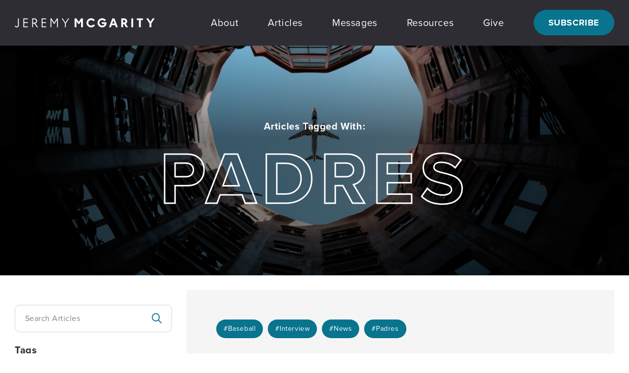

--- FILE ---
content_type: text/html; charset=UTF-8
request_url: https://www.jeremymcgarity.com/articles/padres/
body_size: 9151
content:
<!DOCTYPE html>
<html lang="en-US" class="no-js no-svg">
	<head>
    <!--                                                         
      _         _               _             __                
    _| |___ ___|_|___ ___ ___ _| |   _ _ _   |  |   ___ _ _ ___ 
    | . | -_|_ -| | . |   | -_| . |  | | | |  |  |__| . | | | -_|
    |___|___|___|_|_  |_|_|___|___|_ |_____|__|_____|___|\_/|___|
                  |___|  _  | |___|_|___ __|  |___ ___           
                      |   __| | .'| |   |  |  | . | -_|          
                      |__|  |_|__,|_|_|_|_____|___|___|          
    -->	
		<meta charset="UTF-8">
		<meta name="viewport" content="width=device-width, initial-scale=1">
    <title>God&#8217;s Favorite Sport - Jeremy McGarity</title>
    <!-- favicon -->
    <link rel="apple-touch-icon" sizes="180x180" href="/favicon/apple-touch-icon.png">
    <link rel="icon" type="image/png" sizes="32x32" href="/favicon/favicon-32x32.png">
    <link rel="icon" type="image/png" sizes="16x16" href="/favicon/favicon-16x16.png">
    <link rel="mask-icon" href="/favicon/safari-pinned-tab.svg" color="#5bbad5">
    <link rel="shortcut icon" href="/favicon.ico">
    <meta name="msapplication-TileColor" content="#2b5797">
    <meta name="msapplication-config" content="/favicon/browserconfig.xml">
    <meta name="theme-color" content="#ffffff">

    <link rel="apple-touch-icon" sizes="180x180" href="https://www.jeremymcgarity.com/wp-content/themes/jm2022/assets/pjs/images/favicon/apple-touch-icon.png">
    <link rel="icon" type="image/png" sizes="32x32" href="https://www.jeremymcgarity.com/wp-content/themes/jm2022/assets/pjs/images/favicon/favicon-32x32.png">
    <link rel="icon" type="image/png" sizes="16x16" href="https://www.jeremymcgarity.com/wp-content/themes/jm2022/assets/pjs/images/favicon/favicon-16x16.png">
    <link rel="mask-icon" href="https://www.jeremymcgarity.com/wp-content/themes/jm2022/assets/pjs/images/favicon/safari-pinned-tab.svg" color="#5bbad5">
    <link rel="shortcut icon" href="/favicon.ico">
    <meta name="msapplication-TileColor" content="#ffc40d">
    <meta name="msapplication-config" content="https://www.jeremymcgarity.com/wp-content/themes/jm2022/assets/pjs/images/favicon/browserconfig.xml">
    <meta name="theme-color" content="#ffffff">
    
		<!-- <link href="https://fonts.googleapis.com/css2?family=Lato:wght@300;400;500;700;900&display=swap" rel="stylesheet">
		<link href="https://fonts.googleapis.com/css2?family=Oswald:wght@400;500;600;700&display=swap" rel="stylesheet"> -->
    
    <!-- font: Helvetica Neue -->
    <link href="https://fonts.cdnfonts.com/css/helvetica-neue-9" rel="stylesheet">

		<meta name='robots' content='index, follow, max-image-preview:large, max-snippet:-1, max-video-preview:-1' />

	<!-- This site is optimized with the Yoast SEO plugin v26.8 - https://yoast.com/product/yoast-seo-wordpress/ -->
	<link rel="canonical" href="https://www.jeremymcgarity.com/articles/padres/" />
	<meta property="og:locale" content="en_US" />
	<meta property="og:type" content="article" />
	<meta property="og:title" content="Padres Archives - Jeremy McGarity" />
	<meta property="og:url" content="https://www.jeremymcgarity.com/articles/padres/" />
	<meta property="og:site_name" content="Jeremy McGarity" />
	<meta name="twitter:card" content="summary_large_image" />
	<meta name="twitter:site" content="@jeremymcgarity" />
	<script type="application/ld+json" class="yoast-schema-graph">{"@context":"https://schema.org","@graph":[{"@type":"CollectionPage","@id":"https://www.jeremymcgarity.com/articles/padres/","url":"https://www.jeremymcgarity.com/articles/padres/","name":"Padres Archives - Jeremy McGarity","isPartOf":{"@id":"https://www.jeremymcgarity.com/#website"},"breadcrumb":{"@id":"https://www.jeremymcgarity.com/articles/padres/#breadcrumb"},"inLanguage":"en-US"},{"@type":"BreadcrumbList","@id":"https://www.jeremymcgarity.com/articles/padres/#breadcrumb","itemListElement":[{"@type":"ListItem","position":1,"name":"Home","item":"https://www.jeremymcgarity.com/"},{"@type":"ListItem","position":2,"name":"Padres"}]},{"@type":"WebSite","@id":"https://www.jeremymcgarity.com/#website","url":"https://www.jeremymcgarity.com/","name":"Jeremy McGarity","description":"Faith &amp; Culture","publisher":{"@id":"https://www.jeremymcgarity.com/#organization"},"potentialAction":[{"@type":"SearchAction","target":{"@type":"EntryPoint","urlTemplate":"https://www.jeremymcgarity.com/?s={search_term_string}"},"query-input":{"@type":"PropertyValueSpecification","valueRequired":true,"valueName":"search_term_string"}}],"inLanguage":"en-US"},{"@type":"Organization","@id":"https://www.jeremymcgarity.com/#organization","name":"Jeremy McGarity","url":"https://www.jeremymcgarity.com/","logo":{"@type":"ImageObject","inLanguage":"en-US","@id":"https://www.jeremymcgarity.com/#/schema/logo/image/","url":"https://www.jeremymcgarity.com.dream.website/wp-content/uploads/2022/11/logo.png","contentUrl":"https://www.jeremymcgarity.com.dream.website/wp-content/uploads/2022/11/logo.png","width":285,"height":19,"caption":"Jeremy McGarity"},"image":{"@id":"https://www.jeremymcgarity.com/#/schema/logo/image/"},"sameAs":["https://www.facebook.com/jeremy.h.mcgarity/","https://x.com/jeremymcgarity"]}]}</script>
	<!-- / Yoast SEO plugin. -->


<link rel='dns-prefetch' href='//stats.wp.com' />
<link rel='preconnect' href='//i0.wp.com' />
<link rel='preconnect' href='//c0.wp.com' />
<link rel="alternate" type="application/rss+xml" title="Jeremy McGarity &raquo; Padres Tag Feed" href="https://www.jeremymcgarity.com/articles/padres/feed/" />
<style id='wp-img-auto-sizes-contain-inline-css' type='text/css'>
img:is([sizes=auto i],[sizes^="auto," i]){contain-intrinsic-size:3000px 1500px}
/*# sourceURL=wp-img-auto-sizes-contain-inline-css */
</style>
<link rel='stylesheet' id='sbi_styles-css' href='https://www.jeremymcgarity.com/wp-content/plugins/instagram-feed/css/sbi-styles.min.css?ver=6.10.0' type='text/css' media='all' />
<style id='wp-emoji-styles-inline-css' type='text/css'>

	img.wp-smiley, img.emoji {
		display: inline !important;
		border: none !important;
		box-shadow: none !important;
		height: 1em !important;
		width: 1em !important;
		margin: 0 0.07em !important;
		vertical-align: -0.1em !important;
		background: none !important;
		padding: 0 !important;
	}
/*# sourceURL=wp-emoji-styles-inline-css */
</style>
<style id='wp-block-library-inline-css' type='text/css'>
:root{--wp-block-synced-color:#7a00df;--wp-block-synced-color--rgb:122,0,223;--wp-bound-block-color:var(--wp-block-synced-color);--wp-editor-canvas-background:#ddd;--wp-admin-theme-color:#007cba;--wp-admin-theme-color--rgb:0,124,186;--wp-admin-theme-color-darker-10:#006ba1;--wp-admin-theme-color-darker-10--rgb:0,107,160.5;--wp-admin-theme-color-darker-20:#005a87;--wp-admin-theme-color-darker-20--rgb:0,90,135;--wp-admin-border-width-focus:2px}@media (min-resolution:192dpi){:root{--wp-admin-border-width-focus:1.5px}}.wp-element-button{cursor:pointer}:root .has-very-light-gray-background-color{background-color:#eee}:root .has-very-dark-gray-background-color{background-color:#313131}:root .has-very-light-gray-color{color:#eee}:root .has-very-dark-gray-color{color:#313131}:root .has-vivid-green-cyan-to-vivid-cyan-blue-gradient-background{background:linear-gradient(135deg,#00d084,#0693e3)}:root .has-purple-crush-gradient-background{background:linear-gradient(135deg,#34e2e4,#4721fb 50%,#ab1dfe)}:root .has-hazy-dawn-gradient-background{background:linear-gradient(135deg,#faaca8,#dad0ec)}:root .has-subdued-olive-gradient-background{background:linear-gradient(135deg,#fafae1,#67a671)}:root .has-atomic-cream-gradient-background{background:linear-gradient(135deg,#fdd79a,#004a59)}:root .has-nightshade-gradient-background{background:linear-gradient(135deg,#330968,#31cdcf)}:root .has-midnight-gradient-background{background:linear-gradient(135deg,#020381,#2874fc)}:root{--wp--preset--font-size--normal:16px;--wp--preset--font-size--huge:42px}.has-regular-font-size{font-size:1em}.has-larger-font-size{font-size:2.625em}.has-normal-font-size{font-size:var(--wp--preset--font-size--normal)}.has-huge-font-size{font-size:var(--wp--preset--font-size--huge)}.has-text-align-center{text-align:center}.has-text-align-left{text-align:left}.has-text-align-right{text-align:right}.has-fit-text{white-space:nowrap!important}#end-resizable-editor-section{display:none}.aligncenter{clear:both}.items-justified-left{justify-content:flex-start}.items-justified-center{justify-content:center}.items-justified-right{justify-content:flex-end}.items-justified-space-between{justify-content:space-between}.screen-reader-text{border:0;clip-path:inset(50%);height:1px;margin:-1px;overflow:hidden;padding:0;position:absolute;width:1px;word-wrap:normal!important}.screen-reader-text:focus{background-color:#ddd;clip-path:none;color:#444;display:block;font-size:1em;height:auto;left:5px;line-height:normal;padding:15px 23px 14px;text-decoration:none;top:5px;width:auto;z-index:100000}html :where(.has-border-color){border-style:solid}html :where([style*=border-top-color]){border-top-style:solid}html :where([style*=border-right-color]){border-right-style:solid}html :where([style*=border-bottom-color]){border-bottom-style:solid}html :where([style*=border-left-color]){border-left-style:solid}html :where([style*=border-width]){border-style:solid}html :where([style*=border-top-width]){border-top-style:solid}html :where([style*=border-right-width]){border-right-style:solid}html :where([style*=border-bottom-width]){border-bottom-style:solid}html :where([style*=border-left-width]){border-left-style:solid}html :where(img[class*=wp-image-]){height:auto;max-width:100%}:where(figure){margin:0 0 1em}html :where(.is-position-sticky){--wp-admin--admin-bar--position-offset:var(--wp-admin--admin-bar--height,0px)}@media screen and (max-width:600px){html :where(.is-position-sticky){--wp-admin--admin-bar--position-offset:0px}}

/*# sourceURL=wp-block-library-inline-css */
</style><style id='global-styles-inline-css' type='text/css'>
:root{--wp--preset--aspect-ratio--square: 1;--wp--preset--aspect-ratio--4-3: 4/3;--wp--preset--aspect-ratio--3-4: 3/4;--wp--preset--aspect-ratio--3-2: 3/2;--wp--preset--aspect-ratio--2-3: 2/3;--wp--preset--aspect-ratio--16-9: 16/9;--wp--preset--aspect-ratio--9-16: 9/16;--wp--preset--color--black: #000000;--wp--preset--color--cyan-bluish-gray: #abb8c3;--wp--preset--color--white: #ffffff;--wp--preset--color--pale-pink: #f78da7;--wp--preset--color--vivid-red: #cf2e2e;--wp--preset--color--luminous-vivid-orange: #ff6900;--wp--preset--color--luminous-vivid-amber: #fcb900;--wp--preset--color--light-green-cyan: #7bdcb5;--wp--preset--color--vivid-green-cyan: #00d084;--wp--preset--color--pale-cyan-blue: #8ed1fc;--wp--preset--color--vivid-cyan-blue: #0693e3;--wp--preset--color--vivid-purple: #9b51e0;--wp--preset--gradient--vivid-cyan-blue-to-vivid-purple: linear-gradient(135deg,rgb(6,147,227) 0%,rgb(155,81,224) 100%);--wp--preset--gradient--light-green-cyan-to-vivid-green-cyan: linear-gradient(135deg,rgb(122,220,180) 0%,rgb(0,208,130) 100%);--wp--preset--gradient--luminous-vivid-amber-to-luminous-vivid-orange: linear-gradient(135deg,rgb(252,185,0) 0%,rgb(255,105,0) 100%);--wp--preset--gradient--luminous-vivid-orange-to-vivid-red: linear-gradient(135deg,rgb(255,105,0) 0%,rgb(207,46,46) 100%);--wp--preset--gradient--very-light-gray-to-cyan-bluish-gray: linear-gradient(135deg,rgb(238,238,238) 0%,rgb(169,184,195) 100%);--wp--preset--gradient--cool-to-warm-spectrum: linear-gradient(135deg,rgb(74,234,220) 0%,rgb(151,120,209) 20%,rgb(207,42,186) 40%,rgb(238,44,130) 60%,rgb(251,105,98) 80%,rgb(254,248,76) 100%);--wp--preset--gradient--blush-light-purple: linear-gradient(135deg,rgb(255,206,236) 0%,rgb(152,150,240) 100%);--wp--preset--gradient--blush-bordeaux: linear-gradient(135deg,rgb(254,205,165) 0%,rgb(254,45,45) 50%,rgb(107,0,62) 100%);--wp--preset--gradient--luminous-dusk: linear-gradient(135deg,rgb(255,203,112) 0%,rgb(199,81,192) 50%,rgb(65,88,208) 100%);--wp--preset--gradient--pale-ocean: linear-gradient(135deg,rgb(255,245,203) 0%,rgb(182,227,212) 50%,rgb(51,167,181) 100%);--wp--preset--gradient--electric-grass: linear-gradient(135deg,rgb(202,248,128) 0%,rgb(113,206,126) 100%);--wp--preset--gradient--midnight: linear-gradient(135deg,rgb(2,3,129) 0%,rgb(40,116,252) 100%);--wp--preset--font-size--small: 13px;--wp--preset--font-size--medium: 20px;--wp--preset--font-size--large: 36px;--wp--preset--font-size--x-large: 42px;--wp--preset--spacing--20: 0.44rem;--wp--preset--spacing--30: 0.67rem;--wp--preset--spacing--40: 1rem;--wp--preset--spacing--50: 1.5rem;--wp--preset--spacing--60: 2.25rem;--wp--preset--spacing--70: 3.38rem;--wp--preset--spacing--80: 5.06rem;--wp--preset--shadow--natural: 6px 6px 9px rgba(0, 0, 0, 0.2);--wp--preset--shadow--deep: 12px 12px 50px rgba(0, 0, 0, 0.4);--wp--preset--shadow--sharp: 6px 6px 0px rgba(0, 0, 0, 0.2);--wp--preset--shadow--outlined: 6px 6px 0px -3px rgb(255, 255, 255), 6px 6px rgb(0, 0, 0);--wp--preset--shadow--crisp: 6px 6px 0px rgb(0, 0, 0);}:where(.is-layout-flex){gap: 0.5em;}:where(.is-layout-grid){gap: 0.5em;}body .is-layout-flex{display: flex;}.is-layout-flex{flex-wrap: wrap;align-items: center;}.is-layout-flex > :is(*, div){margin: 0;}body .is-layout-grid{display: grid;}.is-layout-grid > :is(*, div){margin: 0;}:where(.wp-block-columns.is-layout-flex){gap: 2em;}:where(.wp-block-columns.is-layout-grid){gap: 2em;}:where(.wp-block-post-template.is-layout-flex){gap: 1.25em;}:where(.wp-block-post-template.is-layout-grid){gap: 1.25em;}.has-black-color{color: var(--wp--preset--color--black) !important;}.has-cyan-bluish-gray-color{color: var(--wp--preset--color--cyan-bluish-gray) !important;}.has-white-color{color: var(--wp--preset--color--white) !important;}.has-pale-pink-color{color: var(--wp--preset--color--pale-pink) !important;}.has-vivid-red-color{color: var(--wp--preset--color--vivid-red) !important;}.has-luminous-vivid-orange-color{color: var(--wp--preset--color--luminous-vivid-orange) !important;}.has-luminous-vivid-amber-color{color: var(--wp--preset--color--luminous-vivid-amber) !important;}.has-light-green-cyan-color{color: var(--wp--preset--color--light-green-cyan) !important;}.has-vivid-green-cyan-color{color: var(--wp--preset--color--vivid-green-cyan) !important;}.has-pale-cyan-blue-color{color: var(--wp--preset--color--pale-cyan-blue) !important;}.has-vivid-cyan-blue-color{color: var(--wp--preset--color--vivid-cyan-blue) !important;}.has-vivid-purple-color{color: var(--wp--preset--color--vivid-purple) !important;}.has-black-background-color{background-color: var(--wp--preset--color--black) !important;}.has-cyan-bluish-gray-background-color{background-color: var(--wp--preset--color--cyan-bluish-gray) !important;}.has-white-background-color{background-color: var(--wp--preset--color--white) !important;}.has-pale-pink-background-color{background-color: var(--wp--preset--color--pale-pink) !important;}.has-vivid-red-background-color{background-color: var(--wp--preset--color--vivid-red) !important;}.has-luminous-vivid-orange-background-color{background-color: var(--wp--preset--color--luminous-vivid-orange) !important;}.has-luminous-vivid-amber-background-color{background-color: var(--wp--preset--color--luminous-vivid-amber) !important;}.has-light-green-cyan-background-color{background-color: var(--wp--preset--color--light-green-cyan) !important;}.has-vivid-green-cyan-background-color{background-color: var(--wp--preset--color--vivid-green-cyan) !important;}.has-pale-cyan-blue-background-color{background-color: var(--wp--preset--color--pale-cyan-blue) !important;}.has-vivid-cyan-blue-background-color{background-color: var(--wp--preset--color--vivid-cyan-blue) !important;}.has-vivid-purple-background-color{background-color: var(--wp--preset--color--vivid-purple) !important;}.has-black-border-color{border-color: var(--wp--preset--color--black) !important;}.has-cyan-bluish-gray-border-color{border-color: var(--wp--preset--color--cyan-bluish-gray) !important;}.has-white-border-color{border-color: var(--wp--preset--color--white) !important;}.has-pale-pink-border-color{border-color: var(--wp--preset--color--pale-pink) !important;}.has-vivid-red-border-color{border-color: var(--wp--preset--color--vivid-red) !important;}.has-luminous-vivid-orange-border-color{border-color: var(--wp--preset--color--luminous-vivid-orange) !important;}.has-luminous-vivid-amber-border-color{border-color: var(--wp--preset--color--luminous-vivid-amber) !important;}.has-light-green-cyan-border-color{border-color: var(--wp--preset--color--light-green-cyan) !important;}.has-vivid-green-cyan-border-color{border-color: var(--wp--preset--color--vivid-green-cyan) !important;}.has-pale-cyan-blue-border-color{border-color: var(--wp--preset--color--pale-cyan-blue) !important;}.has-vivid-cyan-blue-border-color{border-color: var(--wp--preset--color--vivid-cyan-blue) !important;}.has-vivid-purple-border-color{border-color: var(--wp--preset--color--vivid-purple) !important;}.has-vivid-cyan-blue-to-vivid-purple-gradient-background{background: var(--wp--preset--gradient--vivid-cyan-blue-to-vivid-purple) !important;}.has-light-green-cyan-to-vivid-green-cyan-gradient-background{background: var(--wp--preset--gradient--light-green-cyan-to-vivid-green-cyan) !important;}.has-luminous-vivid-amber-to-luminous-vivid-orange-gradient-background{background: var(--wp--preset--gradient--luminous-vivid-amber-to-luminous-vivid-orange) !important;}.has-luminous-vivid-orange-to-vivid-red-gradient-background{background: var(--wp--preset--gradient--luminous-vivid-orange-to-vivid-red) !important;}.has-very-light-gray-to-cyan-bluish-gray-gradient-background{background: var(--wp--preset--gradient--very-light-gray-to-cyan-bluish-gray) !important;}.has-cool-to-warm-spectrum-gradient-background{background: var(--wp--preset--gradient--cool-to-warm-spectrum) !important;}.has-blush-light-purple-gradient-background{background: var(--wp--preset--gradient--blush-light-purple) !important;}.has-blush-bordeaux-gradient-background{background: var(--wp--preset--gradient--blush-bordeaux) !important;}.has-luminous-dusk-gradient-background{background: var(--wp--preset--gradient--luminous-dusk) !important;}.has-pale-ocean-gradient-background{background: var(--wp--preset--gradient--pale-ocean) !important;}.has-electric-grass-gradient-background{background: var(--wp--preset--gradient--electric-grass) !important;}.has-midnight-gradient-background{background: var(--wp--preset--gradient--midnight) !important;}.has-small-font-size{font-size: var(--wp--preset--font-size--small) !important;}.has-medium-font-size{font-size: var(--wp--preset--font-size--medium) !important;}.has-large-font-size{font-size: var(--wp--preset--font-size--large) !important;}.has-x-large-font-size{font-size: var(--wp--preset--font-size--x-large) !important;}
/*# sourceURL=global-styles-inline-css */
</style>

<style id='classic-theme-styles-inline-css' type='text/css'>
/*! This file is auto-generated */
.wp-block-button__link{color:#fff;background-color:#32373c;border-radius:9999px;box-shadow:none;text-decoration:none;padding:calc(.667em + 2px) calc(1.333em + 2px);font-size:1.125em}.wp-block-file__button{background:#32373c;color:#fff;text-decoration:none}
/*# sourceURL=/wp-includes/css/classic-themes.min.css */
</style>
<link rel='stylesheet' id='ctf_styles-css' href='https://www.jeremymcgarity.com/wp-content/plugins/custom-twitter-feeds/css/ctf-styles.min.css?ver=2.3.1' type='text/css' media='all' />
<link rel='stylesheet' id='poll-maker-ays-css' href='https://www.jeremymcgarity.com/wp-content/plugins/poll-maker/public/css/poll-maker-ays-public.css?ver=6.2.0' type='text/css' media='all' />
<link rel='stylesheet' id='pjs-styles-css' href='https://www.jeremymcgarity.com/wp-content/themes/jm2022/style.css?ver=770877942' type='text/css' media='all' />
<script type="text/javascript" src="https://c0.wp.com/c/6.9/wp-includes/js/jquery/jquery.min.js" id="jquery-core-js"></script>
<script type="text/javascript" src="https://c0.wp.com/c/6.9/wp-includes/js/jquery/jquery-migrate.min.js" id="jquery-migrate-js"></script>
<script type="text/javascript" src="https://www.jeremymcgarity.com/wp-content/themes/jm2022/assets/jquery/jquery.min.js?ver=6.9" id="pjs-jquery-js"></script>
<script type="text/javascript" src="https://www.jeremymcgarity.com/wp-content/themes/jm2022/assets/pjs/pjs.js?ver=6.9" id="pjs-js-js"></script>
<link rel="https://api.w.org/" href="https://www.jeremymcgarity.com/wp-json/" /><link rel="alternate" title="JSON" type="application/json" href="https://www.jeremymcgarity.com/wp-json/wp/v2/tags/165" /><link rel="EditURI" type="application/rsd+xml" title="RSD" href="https://www.jeremymcgarity.com/xmlrpc.php?rsd" />
<meta name="generator" content="WordPress 6.9" />
	<style>img#wpstats{display:none}</style>
				
		<link rel="stylesheet" href="https://use.typekit.net/vfa1cxo.css">
		
    <!-- Scroll Reveal -->
		<!-- <script src="https://unpkg.com/scrollreveal@4.0.0/dist/scrollreveal.min.js"></script> -->
		
		<script>
			function create_mail(eNaam, eDomain, eTLD, eLabel) {
				var wMail = "";
				if (eLabel == "show") {
					eLabel = eNaam + '&#64;' + eDomain + '.' + eTLD;
				}
				wMail += '<a href="' + 'ma' + 'il' + 'to:' + eNaam;
				wMail += '&#64;' + eDomain + '.' + eTLD;
				wMail += '">' + eLabel + '<' + '/a>';
				document.write(wMail);
			}
		</script>
	<link rel='stylesheet' id='jetpack-subscriptions-css' href='https://c0.wp.com/p/jetpack/15.4/_inc/build/subscriptions/subscriptions.min.css' type='text/css' media='all' />
</head>

	<body class="archive tag tag-padres tag-165 wp-theme-jm2022">
    <!-- <div id="fb-root"></div>
    <script async defer crossorigin="anonymous" src="https://connect.facebook.net/en_US/sdk.js#xfbml=1&version=v15.0" nonce="xfW3Kdho"></script> -->

    <div id="pjs-website">
      <div id="pjs-main-nav">
        <div class="pmn-wrapper">
          <div class="pmn-logo">
            <a href="/">
              <img src="/wp-content/uploads/2022/11/logo.png" alt="logo for Jeremy McGarity">
            </a>
          </div>
          <div class="pmn-menu">
            <a href="/about">About</a><a href="/articles-blog-research-mcgarity">Articles</a><a href="/sermons-mcgarity">Messages</a><a href="/resources">Resources</a><a href="/giving">Give</a>            <a href="javascript:;" class="pmn-button">Subscribe</a>
          </div>
          <div class="pmn-menu-icon">
            <a href="javascript:;">
              <span class="fa-regular fa-bars"></span>
            </a>
          </div>
        </div>
        <div class="pmn-mobile">
          <div class="pmnm-wrapper">
            <div class="pmnm-item"><a href="/about">About</a></div><div class="pmnm-item"><a href="/articles-blog-research-mcgarity">Articles</a></div><div class="pmnm-item"><a href="/sermons-mcgarity">Messages</a></div><div class="pmnm-item"><a href="/resources">Resources</a></div><div class="pmnm-item"><a href="/giving">Give</a></div>            <div class="pmnm-item">
              <a href="javascript:;" class="pmn-button">Subscribe</a>
            </div>
          </div>
        </div>
      </div>
  <section class="pjs-intro-banner light" style="background:url('/wp-content/uploads/2022/11/plane.jpg') no-repeat center / cover;">
    <div class="pib-wrapper">
      <div class="pib-tint"></div>
      <div class="pib-container">
        <h4>Articles Tagged With:</h4>
        <div class="pib-title">Padres</div>
      </div>
    </div>
  </section>

  <section class="pjs-articles">
    <div class="pa-wrapper">
      <div class="pa-sidebar">
        <div class="pas-search">
          
<form role="search" method="get" class="search-form" action="https://www.jeremymcgarity.com/" autocomplete="off">
	<label>
		<span class="screen-reader-text">Search for:</span>
		<input type="text" class="search-field" placeholder="Search Articles" value="" name="s" title="Search for:" />
		<span class="fa-regular fa-magnifying-glass"></span>
	</label>
</form>        </div>
        <div class="pas-tags-container">
          <h4>Tags</h4>
          <div class="divider"></div>
          <div class="pas-tags">
            <a href="/articles/news">#News</a><a href="/articles/church">#Church</a><a href="/articles/prayer">#Prayer</a><a href="/articles/leadership">#leadership</a><a href="/articles/interview">#Interview</a><a href="/articles/interviews">#Interviews</a><a href="/articles/challenge">#Challenge</a>          </div>
        </div>
      </div>
      <div class="pa-content">
                <div class="pac-article">
          <div class="paca-tags">
            <a href="/articles/baseball">#Baseball</a><a href="/articles/interview">#Interview</a><a href="/articles/news">#News</a><a href="/articles/padres">#Padres</a>          </div>
          <h2><a href="https://www.jeremymcgarity.com/2024/01/gods-favorite-sport/">God&#8217;s Favorite Sport</a></h2><p>It was a distinct privilege to share a Pastors perspective of the 2024 Padres Fantasy Camp with KUSI NEWS. Watch the full interview below! <a href="https://www.jeremymcgarity.com/2024/01/gods-favorite-sport/" class="read-more">Read More</a></p>          <div class="paca-meta">
            <div class="pacam-image" style="background:url(/wp-content/uploads/2022/11/jeremy-mcgarity-headshot.jpg) no-repeat center / cover;"></div>
            <div class="pacam-name">Jeremy McGarity</div>
            <div class="pacam-spacer">&middot;</div>
            <div class="pacam-date">January 29, 2024</div>
            <div class="pacam-comments"><a href="https://www.jeremymcgarity.com/2024/01/gods-favorite-sport/#pjs-comments">2 comments</a></div>          </div>
        </div>
              </div>
    </div>
  </section>

    <div id="pjs-main-footer">
      <div class="pmf-wrapper">
        <div class="pmf-logo">
          <a href="https://www.skylinechurch.org" target="_blank">
            <img src="https://www.jeremymcgarity.com/wp-content/themes/jm2022/assets/pjs/images/logo-skyline-church.svg" alt="Skyline Church logo">
          </a>
        </div>
        <div class="pmf-content">
          <h2>Receive the latest from Jeremy McGarity straight to your inbox:</h2>          <div class="jetpack_subscription_widget"><h2 class="widgettitle">Subscribe to Blog via Email</h2>
			<div class="wp-block-jetpack-subscriptions__container">
			<form action="#" method="post" accept-charset="utf-8" id="subscribe-blog-1"
				data-blog="212655354"
				data-post_access_level="everybody" >
									<div id="subscribe-text"><p>Enter your email address to subscribe to this blog and receive notifications of new posts by email.</p>
</div>
										<p id="subscribe-email">
						<label id="jetpack-subscribe-label"
							class="screen-reader-text"
							for="subscribe-field-1">
							Email Address						</label>
						<input type="email" name="email" autocomplete="email" required="required"
																					value=""
							id="subscribe-field-1"
							placeholder="Email Address"
						/>
					</p>

					<p id="subscribe-submit"
											>
						<input type="hidden" name="action" value="subscribe"/>
						<input type="hidden" name="source" value="https://www.jeremymcgarity.com/articles/padres/"/>
						<input type="hidden" name="sub-type" value="widget"/>
						<input type="hidden" name="redirect_fragment" value="subscribe-blog-1"/>
						<input type="hidden" id="_wpnonce" name="_wpnonce" value="1bc031831c" /><input type="hidden" name="_wp_http_referer" value="/articles/padres/" />						<button type="submit"
															class="wp-block-button__link"
																						style="margin: 0; margin-left: 0px;"
														name="jetpack_subscriptions_widget"
						>
							Subscribe						</button>
					</p>
							</form>
						</div>
			
</div>          <!-- <form class="pmf-form" action="/">
            <input id="subscribe-email" type="text" placeholder="Enter Your Email Address" />
            <input type="submit" value="submit" />
          </form> -->
          <div class="pmf-social-media">
            <div class="pmf-social-title">Follow Jeremy On</div>            <div class="pmf-social-platforms">
              <a href="https://www.facebook.com/jeremy.h.mcgarity/" target="_blank"><span class="fa-brands fa-facebook-f"></span></a><a href="https://twitter.com/jeremymcgarity" target="_blank"><span class="fa-brands fa-twitter"></span></a><a href="https://www.instagram.com/jeremy_mcgarity/" target="_blank"><span class="fa-brands fa-instagram"></span></a>            </div>
          </div>
        </div>
        <div class="pmf-spacer"></div>
      </div>
    </div>
    
    <div id="pjs-post-footer">
      <div class="ppf-wrapper">
        &copy; 2026 all rights reserved
      </div>
    </div>

    <div id="outdated"></div>

    <script>
      // Using jQuery (version that supports IE < 9)
      $( document ).ready(function() {
        outdatedBrowser({
          bgColor: '#f25648',
          color: '#ffffff',
          lowerThan: 'transform',
          languagePath: 'https://www.jeremymcgarity.com/wp-content/themes/jm2022/assets/outdatedbrowser/lang/en.html'
        });
      });
    </script>
		
		<script type="speculationrules">
{"prefetch":[{"source":"document","where":{"and":[{"href_matches":"/*"},{"not":{"href_matches":["/wp-*.php","/wp-admin/*","/wp-content/uploads/*","/wp-content/*","/wp-content/plugins/*","/wp-content/themes/jm2022/*","/*\\?(.+)"]}},{"not":{"selector_matches":"a[rel~=\"nofollow\"]"}},{"not":{"selector_matches":".no-prefetch, .no-prefetch a"}}]},"eagerness":"conservative"}]}
</script>
<!-- Instagram Feed JS -->
<script type="text/javascript">
var sbiajaxurl = "https://www.jeremymcgarity.com/wp-admin/admin-ajax.php";
</script>
<script type="text/javascript" id="ce4wp_form_submit-js-extra">
/* <![CDATA[ */
var ce4wp_form_submit_data = {"siteUrl":"https://www.jeremymcgarity.com","url":"https://www.jeremymcgarity.com/wp-admin/admin-ajax.php","nonce":"00d93e7a45","listNonce":"d26e5f9343","activatedNonce":"dd48e4f486"};
//# sourceURL=ce4wp_form_submit-js-extra
/* ]]> */
</script>
<script type="text/javascript" src="https://www.jeremymcgarity.com/wp-content/plugins/creative-mail-by-constant-contact/assets/js/block/submit.js?ver=1715289651" id="ce4wp_form_submit-js"></script>
<script type="text/javascript" id="jetpack-stats-js-before">
/* <![CDATA[ */
_stq = window._stq || [];
_stq.push([ "view", {"v":"ext","blog":"212655354","post":"0","tz":"-8","srv":"www.jeremymcgarity.com","arch_tag":"padres","arch_results":"1","j":"1:15.4"} ]);
_stq.push([ "clickTrackerInit", "212655354", "0" ]);
//# sourceURL=jetpack-stats-js-before
/* ]]> */
</script>
<script type="text/javascript" src="https://stats.wp.com/e-202604.js" id="jetpack-stats-js" defer="defer" data-wp-strategy="defer"></script>
<script id="wp-emoji-settings" type="application/json">
{"baseUrl":"https://s.w.org/images/core/emoji/17.0.2/72x72/","ext":".png","svgUrl":"https://s.w.org/images/core/emoji/17.0.2/svg/","svgExt":".svg","source":{"concatemoji":"https://www.jeremymcgarity.com/wp-includes/js/wp-emoji-release.min.js?ver=6.9"}}
</script>
<script type="module">
/* <![CDATA[ */
/*! This file is auto-generated */
const a=JSON.parse(document.getElementById("wp-emoji-settings").textContent),o=(window._wpemojiSettings=a,"wpEmojiSettingsSupports"),s=["flag","emoji"];function i(e){try{var t={supportTests:e,timestamp:(new Date).valueOf()};sessionStorage.setItem(o,JSON.stringify(t))}catch(e){}}function c(e,t,n){e.clearRect(0,0,e.canvas.width,e.canvas.height),e.fillText(t,0,0);t=new Uint32Array(e.getImageData(0,0,e.canvas.width,e.canvas.height).data);e.clearRect(0,0,e.canvas.width,e.canvas.height),e.fillText(n,0,0);const a=new Uint32Array(e.getImageData(0,0,e.canvas.width,e.canvas.height).data);return t.every((e,t)=>e===a[t])}function p(e,t){e.clearRect(0,0,e.canvas.width,e.canvas.height),e.fillText(t,0,0);var n=e.getImageData(16,16,1,1);for(let e=0;e<n.data.length;e++)if(0!==n.data[e])return!1;return!0}function u(e,t,n,a){switch(t){case"flag":return n(e,"\ud83c\udff3\ufe0f\u200d\u26a7\ufe0f","\ud83c\udff3\ufe0f\u200b\u26a7\ufe0f")?!1:!n(e,"\ud83c\udde8\ud83c\uddf6","\ud83c\udde8\u200b\ud83c\uddf6")&&!n(e,"\ud83c\udff4\udb40\udc67\udb40\udc62\udb40\udc65\udb40\udc6e\udb40\udc67\udb40\udc7f","\ud83c\udff4\u200b\udb40\udc67\u200b\udb40\udc62\u200b\udb40\udc65\u200b\udb40\udc6e\u200b\udb40\udc67\u200b\udb40\udc7f");case"emoji":return!a(e,"\ud83e\u1fac8")}return!1}function f(e,t,n,a){let r;const o=(r="undefined"!=typeof WorkerGlobalScope&&self instanceof WorkerGlobalScope?new OffscreenCanvas(300,150):document.createElement("canvas")).getContext("2d",{willReadFrequently:!0}),s=(o.textBaseline="top",o.font="600 32px Arial",{});return e.forEach(e=>{s[e]=t(o,e,n,a)}),s}function r(e){var t=document.createElement("script");t.src=e,t.defer=!0,document.head.appendChild(t)}a.supports={everything:!0,everythingExceptFlag:!0},new Promise(t=>{let n=function(){try{var e=JSON.parse(sessionStorage.getItem(o));if("object"==typeof e&&"number"==typeof e.timestamp&&(new Date).valueOf()<e.timestamp+604800&&"object"==typeof e.supportTests)return e.supportTests}catch(e){}return null}();if(!n){if("undefined"!=typeof Worker&&"undefined"!=typeof OffscreenCanvas&&"undefined"!=typeof URL&&URL.createObjectURL&&"undefined"!=typeof Blob)try{var e="postMessage("+f.toString()+"("+[JSON.stringify(s),u.toString(),c.toString(),p.toString()].join(",")+"));",a=new Blob([e],{type:"text/javascript"});const r=new Worker(URL.createObjectURL(a),{name:"wpTestEmojiSupports"});return void(r.onmessage=e=>{i(n=e.data),r.terminate(),t(n)})}catch(e){}i(n=f(s,u,c,p))}t(n)}).then(e=>{for(const n in e)a.supports[n]=e[n],a.supports.everything=a.supports.everything&&a.supports[n],"flag"!==n&&(a.supports.everythingExceptFlag=a.supports.everythingExceptFlag&&a.supports[n]);var t;a.supports.everythingExceptFlag=a.supports.everythingExceptFlag&&!a.supports.flag,a.supports.everything||((t=a.source||{}).concatemoji?r(t.concatemoji):t.wpemoji&&t.twemoji&&(r(t.twemoji),r(t.wpemoji)))});
//# sourceURL=https://www.jeremymcgarity.com/wp-includes/js/wp-emoji-loader.min.js
/* ]]> */
</script>
		
		<!-- fontawesome -->
    <link href="https://www.jeremymcgarity.com/wp-content/themes/jm2022/assets/fontawesome/css/all.min.css" rel="stylesheet">

    <!-- swiper -->
		<!-- <link href="https://www.jeremymcgarity.com/wp-content/themes/jm2022/assets/swiper/css/swiper.min.css" rel="stylesheet">
		<script src="https://www.jeremymcgarity.com/wp-content/themes/jm2022/assets/swiper/js/swiper.min.js" ></script> -->

    <!-- fancybox -->
    <link href="https://www.jeremymcgarity.com/wp-content/themes/jm2022/assets/fancybox/fancybox.css" rel="stylesheet">
		<script src="https://www.jeremymcgarity.com/wp-content/themes/jm2022/assets/fancybox/fancybox.umd.js" ></script>
		
    <!-- outdated browser -->
		<link rel="stylesheet" href="https://www.jeremymcgarity.com/wp-content/themes/jm2022/assets/outdatedbrowser/outdatedbrowser.min.css">
    <script src="https://www.jeremymcgarity.com/wp-content/themes/jm2022/assets/outdatedbrowser/outdatedbrowser.min.js"></script>

    </div>
    <!-- #pjs-website -->
	</body>
</html>

--- FILE ---
content_type: text/css
request_url: https://www.jeremymcgarity.com/wp-content/themes/jm2022/style.css?ver=770877942
body_size: 4852
content:
/* variables */
:root {
  --main-nav-bg:#2E2D34;
  --footer-bg:#074553;
  --post-footer-bg:#1B1A1A;
  --article-bg:#F5F5F5;
  --button-bg:#08748E;
  --button-bg-dark:#074553;
  --button-bg-light:#D8AF29;
  --twitter-bg:#1D9BF0;
  --twitter-seal-bg:#fff;

  --text-color-main:#262626;
  --text-color-mid:#818383;
  --text-color-light:#fff;
  
  --text-color-button:#fff;
  --text-color-button-hover:#D8AF29;

  --text-link-color:#D8AF29;
  --text-link-color-hover:#08748E;

  --divider-color:#D0D5D5;
  --divider-color-light:#fff;

  --placeholder-color:#818181;
}

/* basics */
html,body {width:100%; height:100%; margin:0; padding:0;}
body {color:var(--text-color-main); font:400 20px/32px proxima-nova, sans-serif; letter-spacing:0.03em;}
h1,h2,h3,h4,h5,h6,p {margin:20px 0;}
h1 {font-weight:700; font-size:50px; line-height:54px;}
h2 {font-weight:700; font-size:28px;}
h3 {font-size:24px;}
h4 {font-size:20px;}
h5 {font-size:18px;}
h6 {font-size:16px;}
a {color:var(--text-link-color); text-decoration:none; box-sizing:border-box; transition:all .25s ease;}
a:hover {color:var(--text-link-color-hover);}

#pjs-website {position:relative;}

@media(max-width:1020px) {
  body {font-size:18px;}
  h1 {font-size:42px; line-height:48px;}
  h2 {font-size:26px;}
  h3 {font-size:22px;}
  h4 {font-size:18px;}
  h5 {font-size:16px;}
  h6 {font-size:15px;}
}
@media(max-width:760px) {
  body {font-size:16px; line-height:28px;}
  h1 {font-size:36px; line-height:42px;}
  h2 {font-size:24px;}
  h3 {font-size:20px;}
  h4 {font-size:16px;}
  h5 {font-size:15px;}
  h6 {font-size:14px;}
}


/* #pjs-main-nav */
#pjs-main-nav {width:100%; background:var(--main-nav-bg); position:sticky; top:0; left:0; z-index:100;}
  .pmn-wrapper {display:flex; align-items:center; padding:20px 30px;}
    .pmn-logo {flex:0 0 auto; display:block;}
      .pmn-logo img {display:block;}
    .pmn-menu {flex:1 1 auto; display:flex; flex-flow:row wrap; align-items:center; justify-content:flex-end;}
      .pmn-menu a {flex:0 0 auto; margin-right:60px; color:var(--text-color-button); font-size:20px;}
      .pmn-menu a:hover {color:var(--text-color-button-hover);}
      .pmn-menu a.pmn-button {flex:0 0 auto; min-width:160px; padding:10px 30px; color:var(--text-color-button); font-weight:700; font-size:18px; text-transform:uppercase; text-align:center; background:var(--button-bg); border-radius:100px;}
      .pmn-menu a.pmn-button:hover {background:var(--button-bg-dark);}
      .pmn-menu a:last-child {margin-right:0;}
    .pmn-menu-icon {flex:1 1 auto; display:none; color:var(--text-color-light); font-size:25px;}
      .pmn-menu-icon a {width:30px; height:30px; display:flex; align-items:center; justify-content:center; color:var(--text-color-light);}
    .pmn-mobile {max-height:0; opacity:0; visibility:hidden; border-top:1px solid var(--divider-color); overflow:auto; transition:all .5s ease;}
      .pmnm-wrapper {display:block; padding:20px 30px 20px 30px;}
        .pmnm-item {display:block; margin:10px 0; font-size:20px; line-height:32px;}
          .pmnm-item a {display:block; color:var(--text-color-light);}
          .pmnm-item a.pmn-button {flex:0 0 auto; min-width:160px; padding:10px 30px; color:var(--text-color-button); font-weight:700; font-size:16px; text-transform:uppercase; text-align:center; background:var(--button-bg); border-radius:100px;}
    .pmn-mobile.show {max-height:500px; opacity:1; visibility:visible;}

body.admin-bar #pjs-main-nav {top:32px;}

@media(max-width:1200px) {
  .pmn-menu a {margin-right:40px;}
  .pmn-logo img {max-width:220px;}
}
@media(max-width:1020px) {
  .pmn-logo img {max-width:260px;}
  .pmn-menu {display:none;}
  .pmn-menu-icon {display:flex; justify-content:flex-end;}
}

/* #pjs-main-nav.scroll .pmn-wrapper {padding:10px 30px;}
#pjs-main-nav.scroll .pmn-menu a {font-size:16px;} */


/* .pjs-intro-banner */
.pjs-intro-banner {width:100%; position:relative; overflow:hidden;}
  .pib-video-wrapper {width:100%; height:100%; position:absolute; top:0; left:0; overflow:hidden;}
    .pib-video-wrapper video {width:100%; min-width:100%; min-height:100%; object-fit:cover; position:absolute; top:50%; left:50%; z-index:1; transform:translate(-50%,-50%);}
  .pib-video-preloader {display:flex; align-items:center; justify-content:center; width:100%; height:100%; background:var(--button-bg); position:absolute; top:0; left:0; z-index:2;}
  .pib-wrapper {display:flex; flex-flow:row wrap; align-items:center; justify-content:center; padding:10% 30px; position:relative; z-index:3;}
    .pib-tint {width:100%; height:100%; background:linear-gradient(0deg, rgba(0,0,0,1) 0%, rgba(0,0,0,1) 60%, rgba(0,0,0,0) 100%); opacity:.5; position:absolute; top:0; left:0; z-index:1;}
    .pib-container {max-width:1260px; margin:0 auto; color:var(--text-color-light); text-align:center; position:relative; z-index:2;}
    .pib-title {color:transparent; font-weight:700; font-size:150px; line-height:140px; letter-spacing:0.07em; text-transform:uppercase; -webkit-text-fill-color:transparent; -webkit-text-stroke-width:3px; -webkit-text-stroke-color:var(--text-color-light);}

.pjs-intro-banner.left .pib-container {text-align:left;}
.pjs-intro-banner.right .pib-container {text-align:right;}

.pjs-intro-banner.dark .pib-container {color:var(--text-color-main);}
.pjs-intro-banner.dark .pib-title {-webkit-text-stroke-color:var(--text-color-main);}
.pjs-intro-banner.dark .pib-tint {background:linear-gradient(0deg, rgba(255,255,255,1) 0%, rgba(255,255,255,1) 60%, rgba(255,255,255,0) 100%);}

@media(max-width:1200px) {
  .pib-title {font-size:100px; line-height:100px;}
}
@media(max-width:1020px) {
  .pib-title {font-size:70px; line-height:70px;}
}
@media(max-width:760px) {
  .pib-container h4 {margin:0;}
  .pib-title {font-size:42px; line-height:48px; -webkit-text-stroke-width:2px;}
}


/* .pjs-articles */
.pjs-articles {width:100%; position:relative;}
  .pa-wrapper {display:flex; flex-flow:row nowrap; justify-content:center; padding:30px;}
    .pa-sidebar {flex:0 0 auto; align-self:flex-start; max-width:400px; padding:30px 30px 0 0; position:sticky; top:120px;}
      .pas-back {position:relative; margin-bottom:20px; font-weight:700; font-size:18px; text-transform:uppercase;}
        .pas-back a {display:flex; align-items:center; flex-flow:row nowrap;}
        .pas-back a span {color:var(--button-bg); font-size:30px;}
        .pas-back a .label {padding-left:10px;}
      .pas-search {position:relative;}
        .pas-search input[type="text"] {width:100%; padding-right:60px; box-sizing:border-box;}
        .pas-search span {color:var(--text-link-color-hover); position:absolute; right:20px; top:50%; transform:translateY(-50%);}  
      .pas-tags {display:flex; flex-flow:row wrap; align-items:center;}
        .pas-tags a {flex:0 0 auto; margin:0 10px 10px 0; padding:3px 15px; color:var(--text-color-button); font-size:14px; background:var(--button-bg); border-radius:100px;}
        .pas-tags a:hover {background:var(--button-bg-light);}
        .pas-tags a:last-child {margin-right:0;}
      .pas-articles {display:block;}
        .pas-articles a {display:block; font-weight:700; font-size:16px;}
        .pas-articles abbr {display:none;}
    .pa-content {flex:1 1 auto; padding:60px; background:var(--article-bg);}
      .pa-content .divider {margin:60px 0;}
      .pac-article {flex:1 1 auto;}
        .pac-article h2 a {color:var(--text-color-main);}
        .pac-article h2 a:hover {color:var(--text-link-color-hover);}
        .pac-article img {max-width:100%;}
        .paca-tags {display:flex; flex-flow:row wrap; align-items:center;}
          .paca-tags a {flex:0 0 auto; margin:0 10px 10px 0; padding:3px 15px; color:var(--text-color-button); font-size:14px; background:var(--button-bg); border-radius:100px;}
          .paca-tags a:hover {background:var(--button-bg-light);}
          .paca-tags a:last-child {margin-right:0;}
        .paca-meta {display:flex; flex-flow:row wrap; align-items:center; color:var(--text-color-mid); font-weight:700; font-size:18px;}
        .paca-meta.top {margin-bottom:20px;}
          .pacam-image {flex:0 0 auto; width:40px; height:40px; margin-right:15px; border-radius:30px;}
          .pacam-name {flex:0 0 auto; margin-right:15px;}
          .pacam-spacer {flex:0 0 auto; margin-right:15px;}
          .pacam-date {flex:0 0 auto; margin-right:15px;}
          .pacam-comments {flex:1 1 auto; text-align:right;}
        .pac-columns {display:flex; flex-flow:row nowrap; margin:60px 0;}
          .pac-columns .pac-article {flex:1 1 50%;}
          .pac-columns .pac-article:first-child {padding-right:30px;}
          .pac-columns .pac-article:last-child {padding-left:30px;}
      .pac-comments {display:block; width:100%; margin:60px 0 -60px -60px; padding:60px; background-color:var(--divider-color-light);}
        .pacc-total {color:var(--text-color-button-hover); font-weight:700;}
        /* .pac-comments #comments {} */
        .pac-comments #comments-title {display:none;}
        .pac-comments .reply-link {display:none;}
        .pac-comments .says {display:none;}
        .pac-comments .commentlist {list-style:none; margin:0; padding:0;}
        .pac-comments .commentlist li {margin:0; padding:30px 0; border-bottom:1px solid var(--divider-color);}
        .pac-comments .commentlist .comment-author {margin-bottom:0;}
        .pac-comments .commentlist .comment-date {font-size:18px; margin:0;}
        .pac-comments #reply-title {display:none;}
        .pac-comments .required-field-message {display:none;}
        .pac-comments .comment-form-comment label {display:none;}
        .pac-comments .comment-form-comment textarea {width:100%; padding:30px; font:400 18px/24px proxima-nova, sans-serif; border:1px solid var(--divider-color); border-radius:10px; box-sizing:border-box; outline:none; resize:none; transition:all .25s ease;}
        .pac-comments .comment-form-comment textarea:focus {border-color:var(--main-nav-bg);}
        .pac-comments .comment-author {padding-bottom:10px;}
        .pac-comments .comment-author img {vertical-align:middle; padding-right:10px;}
        .pac-comments .comment-author cite {vertical-align:middle; font-size:24px;}
        .pac-comments .edit-comment {font-size:16px; line-height:20px;}
    .pa-social-meta {flex:0 0 auto; align-self:flex-start; margin-left:30px; color:var(--text-color-light); background:var(--button-bg); position:sticky; top:90px;}
      .pasm-wrapper {padding:30px;}
        .pasm-item {text-align:center; margin:30px 0;}
          .pasm-item a {color:var(--text-color-button);}
          .pasm-item a:hover {color:var(--text-color-button-hover);}
          .pasm-item span {font-size:32px;}
          .pasm-label {font-weight:700; font-size:12px;}
          #pasm-link {display:none;}
        .pasm-wrapper .divider {background:var(--divider-color-light);}

@media(max-width:1600px) {
  .pa-sidebar {max-width:320px;}
}
@media(max-width:1460px) {
  .pac-columns .pac-article .pacam-comments {flex:1 1 100%; text-align:left;}
}
@media(max-width:1200px) {
  .pa-sidebar {max-width:280px;}
  .pac-columns {flex-flow:row wrap;}
    .pac-columns .pac-article {flex:1 1 100%;}
    .pac-columns .pac-article:first-child {padding-right:0; padding-bottom:60px; margin-bottom:60px; border-bottom:1px solid var(--divider-color)}
    .pac-columns .pac-article:last-child {padding-left:0;}
      .pac-columns .pac-article .pacam-comments {flex:1 1 auto; text-align:right;}
  
  .pa-social-meta {top:30px;}
    .pasm-wrapper {padding:15px;}
      .pasm-item {margin:15px 0;}
}
@media(max-width:1020px) {
  .pa-wrapper {flex-flow:column-reverse wrap;}
    .pa-sidebar {flex:1 1 100%; width:100%; max-width:100%; margin-bottom:30px; padding-right:0;}
    .pa-content {flex:1 1 100%; padding:30px;}
    .pac-comments {width:calc(100% + 60px); margin:30px 0 -30px -30px; padding:30px 0 10px 0; border-bottom:1px solid var(--divider-color);}
    .pa-social-meta {flex:1 1 100%; width:100%; margin:0 0 30px 0; position:relative;}
      .pasm-wrapper {display:flex; flex-flow:row wrap; padding:25px 15px 15px 15px;}
        .pasm-item {flex:1 1 auto; margin:0;}
        .pasm-wrapper .divider {flex:1 1 100%; margin-bottom:25px;}
}
@media(max-width:760px) {
  .pa-social-meta {top:0;}
  .pac-comments .comment-form-comment textarea {padding:15px; font-size:16px;}
  .paca-meta {font-size:16px;}
  .pacam-image {margin-right:10px;}
  .pacam-name {margin-right:10px;}
  .pacam-spacer {display:none; margin-right:10px;}
  .pacam-date {flex:1 1 100%; margin-right:0; padding-top:10px;}
  .pacam-comments {flex:1 1 100%; padding-top:10px; text-align:left;}
  .pac-columns .pac-article .pacam-comments {flex:1 1 100%; padding-top:10px; text-align:left;}
  .pac-comments .comment-author cite {font-size:20px;}
}


/* .pjs-resources */
.pjs-resources {width:100%; position:relative;}
  .pr-wrapper {display:flex; flex-flow:row nowrap; justify-content:center; padding:30px;}
    .pr-sidebar {flex:0 0 25%; align-self:flex-start; position:sticky; top:120px;}
      .prs-search {position:relative;}
        .prs-search input[type="text"] {width:100%; padding-right:60px; box-sizing:border-box;}
        .prs-search span {color:var(--text-link-color-hover); position:absolute; right:20px; top:50%; transform:translateY(-50%);}  
      .prs-tags-container {padding-right:30px;}
      .prs-tags {display:flex; flex-flow:row wrap; align-items:center;}
        .prs-tags a {flex:0 0 auto; margin:0 10px 10px 0; padding:3px 15px; color:var(--text-color-button); font-size:14px; background:var(--button-bg); border-radius:100px;}
        .prs-tags a:hover {background:var(--button-bg-light);}
        .prs-tags a:last-child {margin-right:0;}
        .prs-tags a.selected {background:var(--button-bg-dark);}
      .prs-articles {display:block;}
        .prs-articles a {display:block; font-weight:700; font-size:16px;}
    .pr-grid {flex:0 0 75%; display:grid; grid-template-columns:1fr 1fr 1fr; grid-gap:30px;}
      .prg-resource {flex:1 1 auto;}
      .prg-resource.hide {display:none;}
        .prg-resource .pjs-links-block {width:100%; box-sizing:border-box;}
        .prg-graphic {width:100%; padding-top:100%; position:relative;}
          .prg-tint {width:100%; height:100%; background:var(--button-bg-dark); opacity:0; position:absolute; top:0; left:0; z-index:1; transition:all .25s ease;}
          .prg-graphic:hover .prg-tint {opacity:.7;}
          .prg-graphic span {font-size:60px; color:var(--button-bg); position:absolute; top:50%; left:50%; z-index:2; transform:translate(-50%,-50%); transition:all .25s ease;}
          .prg-graphic:hover span {color:var(--button-bg-light);}
        .prg-resource h3 a {color:var(--text-color-main);}
        .prg-resource h3 a:hover {color:var(--text-link-color-hover);}

@media(max-width:1200px) {
  .pr-grid {grid-template-columns:1fr 1fr;}
}
@media(max-width:1020px) {
  .pr-wrapper {flex-flow:column wrap;}
    .pr-sidebar {flex:1 1 100%; max-width:100%; margin-bottom:30px; padding-right:0;}
    .pr-grid {flex:1 1 100%;}
}
@media(max-width:760px) {
  .pr-sidebar {position:relative; top:0;}
  .pr-grid {grid-template-columns:1fr;}
}


/* .pjs-twitter */
.pjs-twitter {width:100%; position:relative; margin-top:30px; background:var(--twitter-bg);}
  .pt-wrapper {display:flex; flex-flow:row wrap; align-items:center; justify-content:center; padding:5%;}
    .pt-seal {display:flex; align-items:center; justify-content:center; width:120px; height:120px; color:var(--twitter-bg); font-size:60px; background:var(--twitter-seal-bg); border-radius:120px; position:absolute; top:0; left:50%; transform:translate(-50%, -50%);}
    .pt-container {max-width:1060px; margin:0 auto; color:var(--text-color-light); text-align:center;}
      .pt-tweet {font-style:italic; text-align:left;}
        .pt-tweet h2 {font-weight:400;}
      .pt-handle {color:var(--text-color-main);}
      .pt-handle a {color:var(--text-color-main);}
      .pt-handle a:hover {color:var(--text-color-light);}

@media(max-width:760px) {
  .pt-seal {width:80px; height:80px; font-size:40px;}
}


/* .pjs-single-resources */
.pjs-single-resources {width:100%; position:relative;}
  .psr-wrapper {display:flex; flex-flow:row nowrap; align-items:center; padding:60px 0;}
    .psr-graphic {flex:0 0 50%; padding-top:41.66%;}
    .psr-content {flex:0 0 50%; display:flex; justify-content:flex-start;}
      .psr-container {max-width:800px; padding:30px 60px;}
        .psr-container h5 {color:var(--text-link-color-hover);}

.pjs-single-resources.light {background:var(--article-bg);}

@media(max-width:1020px) {
  .psr-container {padding:30px;}
}
@media(max-width:760px) {
  .psr-wrapper {flex-flow:row wrap; padding:30px 0;}
  .psr-graphic {flex:1 1 100%; padding-top:82%;}
  .psr-content {flex:1 1 100%;}
  .psr-container {padding-top:10px;}
}


/* .pjs-instagram */
.pjs-instagram {width:100%; position:relative;}
  .pi-wrapper {padding:60px 30px;}
    .pi-title {width:100%; margin:0 0 60px 0; color:var(--text-link-color-hover); text-align:center;}
      .pi-title span {font-size:60px;}
      .pi-title a {color:var(--text-link-color-hover);}
      .pi-title a:hover {color:var(--text-link-color);}


/* .pjs-wysiwyg */
.pjs-wysiwyg {width:100%; position:relative;}
  .pw-wrapper {display:flex; flex-flow:row wrap; align-items:center; justify-content:center; padding:60px 30px; position:relative;}
    .pw-container {width:100%; max-width:1060px; margin:0 auto; position:relative; z-index:2;}

@media(max-width:760px) {
  .pig-wrapper {padding:30px;}
}


/* .pjs-image-grid */
.pjs-image-grid {width:100%; position:relative;}
  .pig-wrapper {padding:60px;}
    .pig-grid {display:grid; grid-template-columns:1fr 1fr 1fr 1fr 1fr; grid-gap:30px; width:100%; margin:0 auto;}
      .pig-item {display:block;}
      .pig-grid .pig-item:nth-child(1) {grid-column:1 / 3; grid-row:1 / 3;}
      .pig-grid .pig-item:nth-child(9) {grid-column:4 / 6; grid-row:2 / 4;}
      .pig-item.wide {grid-column:1 / 3;}
        .pigi-image {width:100%; padding-top:100%; cursor:pointer;}
        .pig-item.wide .pigi-image { padding-top:50%;}

@media(max-width:1020px) {
  .pig-wrapper {padding:30px;}
}
@media(max-width:760px) {
  .pig-grid {grid-template-columns:1fr 1fr;}
}


/* #pjs-post-footer */
#pjs-main-footer {width:100%; color:var(--text-color-light); background:var(--footer-bg);}
  .pmf-wrapper {display:flex; flex-flow:row nowrap; align-items:center; max-width:1600px; margin:0 auto; padding:80px 30px; text-align:center;}
    .pmf-logo {flex:0 0 260px;}
      .pmf-logo img {display:block; max-width:100%;}
    .pmf-content {flex:1 1 auto; padding:0 30px;}
      .pmf-form {display:flex; flex-flow:row nowrap; align-items:center; justify-content:center; width:100%; max-width:680px; margin:40px auto;}
        .pmf-form input[type="text"] {flex:1 1 auto; margin-right:20px; color:var(--text-color-light);}
        .pmf-form input[type="text"]:focus {border-color:var(--text-color-button);}
        .pmf-form input[type="text"]::placeholder {color:var(--divider-color);}
        .pmf-form input[type="submit"] {flex:0 0 auto;}
        .pmf-form input[type="submit"]:hover {background:var(--button-bg-light);}
      #subscribe-blog-1 {display:flex; flex-flow:row nowrap; align-items:center; justify-content:center; width:100%; max-width:680px; margin:40px auto;}
        #subscribe-blog-1 input[type="email"] {flex:1 1 auto; margin-right:20px; color:var(--text-color-light); box-sizing:border-box;}
        #subscribe-blog-1 input[type="email"]:focus {border-color:var(--text-color-button);}
        #subscribe-blog-1 input[type="email"]::placeholder {color:var(--divider-color);}
        #subscribe-blog-1 button[type="submit"] {flex:0 0 auto;}
        #subscribe-blog-1 button[type="submit"]:hover {background:var(--button-bg-light);}
        .jetpack_subscription_widget .widgettitle {display:none;}
        .jetpack_subscription_widget #subscribe-text {display:none;}
        .jetpack_subscription_widget #subscribe-email {width:100%;}
      .pmf-social-media {display:flex; flex-flow:row wrap; align-items:center; justify-content:center;}
        .pmf-social-title {flex:0 0 auto; padding-right:20px; font-weight:700; text-transform:uppercase; opacity:.7;}
        .pmf-social-platforms {flex:0 0 auto; display:flex; flex-flow:row wrap; align-items:center;}
          .pmf-social-platforms a {flex:0 0 auto; display:flex; align-items:center; justify-content:center; width:40px; height:40px; margin-left:10px; color:var(--footer-bg); background:var(--button-bg); border-radius:40px;}
          .pmf-social-platforms a:hover {background:var(--button-bg-light);}
    .pmf-spacer {flex:0 0 260px;}

@media(max-width:1500px) {
  .pmf-wrapper {flex-flow:row wrap;}
    .pmf-logo {margin:0 auto 30px auto;}
    .pmf-content {flex:1 1 100%; padding:0;}
    .pmf-spacer {display:none;}
}
@media(max-width:760px) {
  .pmf-form {flex-flow:row wrap;}
    .pmf-form input[type="text"] {width:100%; margin:0 0 10px 0;}
  #subscribe-blog-1 {flex-flow:row wrap;}
    #subscribe-blog-1 #subscribe-text {width:100%; margin:0 0 10px 0;}
    #subscribe-blog-1 #subscribe-submit {width:100%; margin:0 0 10px 0;}
    #subscribe-blog-1 input[type="email"] {margin-right:0;}
    .pmf-social-title {padding:0 0 10px 0;}
    .pmf-social-platforms {flex:1 1 100%; justify-content:center;}
      .pmf-social-platforms a:first-child {margin-left:0;}
}


/* #pjs-post-footer */
#pjs-post-footer {width:100%; color:var(--text-color-light); background:var(--post-footer-bg);}
  .ppf-wrapper {padding:20px 30px; text-transform:uppercase; text-align:center; opacity:.5;}


/* miscellaneous */
.pjs-buttons {display:flex; flex-flow:row wrap; align-items:center; justify-content:flex-start;}
  .pjs-buttons a {flex:0 0 auto; min-width:160px; margin:20px 20px 0 0; padding:10px 30px; color:var(--text-color-button); font-weight:700; font-size:18px; text-transform:uppercase; text-align:center; background:var(--button-bg); border-radius:100px;}
  .pjs-buttons a:hover {background:var(--button-bg-dark);}
  .pjs-buttons a:last-child {margin-right:0;}
.pjs-buttons.center {justify-content:center;}

.pjs-links-block {display:inline-block; padding:15px 20px; color:var(--text-color-light); font-size:18px; background:var(--button-bg);}
  .plb-label {display:inline-block; font-weight:700; clear:both;}
  .plb-links {display:block; line-height:18px;}
    .plb-links a {display:inline-block; margin:7px 10px 7px 0; padding-right:10px; border-right:2px solid var(--divider-color-light);}
    .plb-links a:hover {color:var(--text-color-button);}
    .plb-links a:last-child {margin-right:0; padding-right:0; border-right:0;}

.divider {width:100%; height:1px; margin:20px 0; padding:0; background:var(--divider-color);}

.read-more {font-weight:700; text-transform:uppercase;}

input[type="text"] {padding:15px 20px; color:var(--text-color-main); font:16px/24px bebas-neue, proxima-nova, sans-serif; letter-spacing:0.03em; background:transparent; border:1px solid var(--divider-color); border-radius:10px; outline:none; transition:all .25s ease;}
input[type="text"]:focus {border-color:var(--main-nav-bg);}
input[type="text"]::placeholder {color:var(--placeholder-color); opacity:1;}
input[type="email"] {padding:15px 20px; color:var(--text-color-main); font:16px/24px bebas-neue, proxima-nova, sans-serif; letter-spacing:0.03em; background:transparent; border:1px solid var(--divider-color); border-radius:10px; outline:none; transition:all .25s ease;}
input[type="email"]:focus {border-color:var(--main-nav-bg);}
input[type="email"]::placeholder {color:var(--placeholder-color); opacity:1;}
input[type="submit"] {min-width:160px; margin:0; padding:10px 30px; color:var(--text-color-button); font:700 18px/24px bebas-neue, proxima-nova, sans-serif; text-transform:uppercase; text-align:center; background:var(--button-bg); border:0; border-radius:100px; transition:all .25s ease;}
input[type="submit"]:hover {background:var(--button-bg-light); cursor:pointer;}
button[type="submit"] {min-width:160px; margin:0; padding:10px 30px; color:var(--text-color-button); font:700 18px/24px bebas-neue, proxima-nova, sans-serif; text-transform:uppercase; text-align:center; background:var(--button-bg); border:0; border-radius:100px; transition:all .25s ease;}
button[type="submit"]:hover {background:var(--button-bg-light); cursor:pointer;}

/* 3rd party plugin fixes */

#sbi_images {display:grid; grid-template-columns:1fr 1fr 1fr 1fr; grid-gap:30px;}
#sb_instagram.sbi_col_4 #sbi_images .sbi_item, #sb_instagram.sbi_col_4.sbi_disable_mobile #sbi_images .sbi_item {width:100%;}
@media(max-width:760px) {
  #sbi_images {grid-template-columns:1fr 1fr;}
}

#ctf .ctf-item {padding:0;}
#ctf .ctf-tweet-actions, #ctf .ctf-tweet-content {margin:0;}
#ctf.ctf-narrow .ctf-quoted-tweet, #ctf.ctf-narrow .ctf-tweet-actions, #ctf.ctf-narrow .ctf-tweet-content {margin:0;}

/* Ninja Forms Styling */
.nf-form-cont {background-color: #074553 !important; padding: 2em; color: white; margin-top: 3em; border-radius: 15px;}
.nf-field-element input, textarea {background-color: #08748e !important; border: none !important; border-radius: 5px !important; color: white !important; font-family: inherit;}
.nf-field-label .nf-label-span, .nf-field-label label {font-size: 15px !important; font-weight: normal !important;}
.nf-field-element select {background-color: #08748e !important; color: white !important; border: none !important; cursor: pointer;}
.nf-field-element input {height: 50px !important;}
.nf-field-element input:focus {background-color: #0e88a7 !important;}
.nf-field-label label {font-weight: 500 !important; font-size: 15px !important;}
.nf-field-label {margin-bottom: 2px !important;}
.nf-field-element input::placeholder {color: rgb(231, 231, 231);}
.nf-error.field-wrap .nf-field-element:after {border-radius: 100%; width: 30px !important; height: 30px !important; top: 10px !important; right: 15px !important; line-height: 28px !important; font-size: 18px !important; background-color: #ff4e4e !important;}
.ninja-forms-req-symbol {color: #ff4e4e !important;}
.nf-error-msg {color: #ff4e4e !important; font-size: 14px !important;}
.nf-breadcrumbs li.errors a {background: #ff4e4e !important;}
.nf-breadcrumbs li a {background: #08748e !important; color: rgb(212, 212, 212) !important;}
.nf-breadcrumbs li a:hover {color: white !important; background-color: #1487a3 !important;}
.nf-breadcrumbs li.active a {border-bottom: 5px solid white !important; color: white !important;}
.nf-pass.field-wrap .nf-field-element:after {color: #41ca41 !important;}
.nf-form-fields-required {font-size: 14px;}
.nf-mp-header .nf-progress {background-color: white !important;}
.nf-next-item input, .nf-previous-item input {background-color: #08748E !important; color: rgb(206, 206, 206) !important; cursor: pointer;}
.nf-next-item input:hover, .nf-previous-item input:hover {background-color: #1487a3 !important; color: white !important;}

.list-checkbox-wrap .nf-field-element li label, .list-image-wrap .nf-field-element li label, .list-radio-wrap .nf-field-element li label {font-size: 15px !important;}
.checkbox-wrap .nf-field-element label:after, .checkbox-wrap .nf-field-label label:after, .listcheckbox-wrap .nf-field-element label:after, .listcheckbox-wrap .nf-field-label label:after {border: none !important; border-radius: 25px; background-color: #1487a3 !important;}
.checkbox-wrap .nf-field-element label.nf-checked-label:before, .checkbox-wrap .nf-field-label label.nf-checked-label:before, .listcheckbox-wrap .nf-field-element label.nf-checked-label:before, .listcheckbox-wrap .nf-field-label label.nf-checked-label:before {color: white !important; transform: scale(.8);}
.nf-field-element ul {display: flex; margin-top: 5px !important; gap: 1em;}
.nf-field-element li {margin: 0 !important;}

--- FILE ---
content_type: image/svg+xml
request_url: https://www.jeremymcgarity.com/wp-content/themes/jm2022/assets/pjs/images/logo-skyline-church.svg
body_size: 1329
content:
<svg xmlns="http://www.w3.org/2000/svg" xmlns:xlink="http://www.w3.org/1999/xlink" version="1.1" id="Layer_1" x="0px" y="0px" viewBox="0 0 997.2 274.8" style="enable-background:new 0 0 997.2 274.8;" xml:space="preserve">
<style type="text/css">
	.st0{fill:#FFFFFF;}
</style>
<g>
	<g>
		<path class="st0" d="M374.4,81.4c-7.7-7-14.4-7.5-17.4-7.5c-3.3,0-7.3,0.5-10.1,3.6c-1.5,1.5-2.6,3.9-2.6,6.5    c0,2.5,0.8,4.4,2.3,5.8c2.5,2.3,6.1,3.3,13,5.9l7.8,2.9c4.5,1.7,10.1,4,14.1,7.9c6.1,5.7,7.6,13.2,7.6,19.2    c0,10.7-3.7,20-9.2,25.6c-9.2,9.6-22.5,10.6-29.3,10.6c-7.4,0-14-1.1-20.5-4.3c-5.3-2.6-11.3-7.4-15.2-11.3l12.4-17.1    c2.7,2.6,6.8,6.2,9.6,7.9c4,2.5,8.2,3.7,13,3.7c3.1,0,7.5-0.6,10.9-3.6c2-1.7,3.7-4.5,3.7-8.4c0-3.4-1.4-5.6-3.6-7.5    c-2.8-2.3-9.2-4.6-12.1-5.7l-8.5-2.9c-4.8-1.7-10.4-3.9-14.4-8.2c-5.4-5.7-6.2-13-6.2-18c0-9.2,2.8-16.9,9-23.3    c7.3-7.4,16-9.5,25.6-9.5c7.1,0,18.6,1.2,30.7,10.2L374.4,81.4z"/>
		<path class="st0" d="M445,99.3l35.4-43.1h29.2l-41.9,49l45.2,54.5h-30.7L445,113.7v45.9h-23.9V56.1H445V99.3z"/>
		<path class="st0" d="M568.7,111.4l-37.1-55.2h28.2l20.8,32.1l20.8-32.1h28.2l-37.1,55.2v48.3h-23.9V111.4z"/>
		<path class="st0" d="M679.4,56.1v83.3h32.1v20.2h-56V56.1H679.4z"/>
		<path class="st0" d="M762.7,56.1v103.5h-23.9V56.1H762.7z"/>
		<path class="st0" d="M800.2,159.6V56.1H821l56.2,66.7V56.1h23.9v103.5h-20.8l-56.2-67v67H800.2z"/>
		<path class="st0" d="M997.2,76.3h-34.6v20h32.9v20.2h-32.9v23h34.6v20.2h-58.5V56.1h58.5V76.3z"/>
	</g>
	<g>
		<path class="st0" d="M466.5,219.5c-2.5,1.3-4.5,1.5-6.2,1.5c-5.2,0-8.7-1.8-11.1-4.1c-2.5-2.5-4.4-6.2-4.4-10.7    c0-4.5,1.9-8.2,4.4-10.6c2.5-2.4,6.2-4.1,10.6-4.1c1.9,0,4,0.4,6.8,1.6v7.5c-1.4-1.5-3.6-3-6.6-3c-2.4,0-4.3,0.8-5.8,2.2    c-1.6,1.5-2.7,3.8-2.7,6.5c0,2.9,1.2,5,2.4,6.2c0.6,0.6,2.6,2.4,6.1,2.4c1.7,0,4-0.5,6.5-2.9V219.5z"/>
		<path class="st0" d="M530.5,202.9h11.3v-10.8h6.5v28.3h-6.5v-12h-11.3v12H524v-28.3h6.5V202.9z"/>
		<path class="st0" d="M630.3,208.9c0,2.7-0.3,6.1-3.1,8.9c-2.7,2.8-5.9,3.2-8.8,3.2c-3,0-6.1-0.4-8.8-3.2c-2.8-2.9-3.1-6.2-3.1-8.9    v-16.7h6.5v16.6c0,1.2,0.1,3.3,1.5,4.7c1.2,1.2,2.7,1.5,4,1.5c1.2,0,2.8-0.3,3.9-1.5c1.4-1.4,1.5-3.5,1.5-4.7v-16.6h6.5V208.9z"/>
		<path class="st0" d="M698.4,192.1c3.6,0,5.9,1.2,7.2,2.5c1.2,1.1,2.5,3.2,2.5,6.3c0,1.8-0.4,4-2.2,5.8c-1,0.9-2.4,1.8-4,2.2    l8.7,11.6h-8l-7.6-11.1v11.1h-6.5v-28.3H698.4z M695,205h1.5c1.2,0,2.8-0.1,3.9-1.2c0.5-0.5,1.1-1.4,1.1-2.8    c0-1.6-0.8-2.5-1.3-2.9c-1.1-0.8-2.8-0.9-3.6-0.9H695V205z"/>
		<path class="st0" d="M785.7,219.5c-2.5,1.3-4.5,1.5-6.2,1.5c-5.2,0-8.7-1.8-11.1-4.1c-2.5-2.5-4.4-6.2-4.4-10.7    c0-4.5,1.9-8.2,4.4-10.6c2.5-2.4,6.2-4.1,10.6-4.1c1.9,0,4,0.4,6.8,1.6v7.5c-1.4-1.5-3.6-3-6.6-3c-2.4,0-4.3,0.8-5.8,2.2    c-1.6,1.5-2.7,3.8-2.7,6.5c0,2.9,1.2,5,2.4,6.2c0.6,0.6,2.6,2.4,6.1,2.4c1.7,0,4-0.5,6.5-2.9V219.5z"/>
		<path class="st0" d="M849.7,202.9H861v-10.8h6.5v28.3H861v-12h-11.3v12h-6.5v-28.3h6.5V202.9z"/>
	</g>
</g>
<g>
	<path class="st0" d="M138.3,0C61.9,0,0,61.9,0,138.3h276.6C276.6,61.9,214.7,0,138.3,0z"/>
	<path class="st0" d="M257.1,207.1H19.5c1.5,2.6,3.1,5.2,4.8,7.6h228.1C254.1,212.2,255.6,209.6,257.1,207.1z"/>
	<path class="st0" d="M265.1,191.8H11.5c1.1,2.6,2.4,5.1,3.7,7.6h246.2C262.7,196.9,263.9,194.4,265.1,191.8z"/>
	<path class="st0" d="M246.7,222.3H29.9c2.1,2.6,4.3,5.2,6.6,7.6h203.5C242.3,227.5,244.6,225,246.7,222.3z"/>
	<path class="st0" d="M199.3,260.5c4.7-2.3,9.2-4.8,13.6-7.6H63.7c4.4,2.8,8.9,5.3,13.6,7.6H199.3z"/>
	<path class="st0" d="M270.7,176.5H5.9c0.8,2.6,1.7,5.1,2.7,7.6H268C268.9,181.6,269.9,179.1,270.7,176.5z"/>
	<path class="st0" d="M138.3,274.8c14.8,0,29-2.4,42.4-6.7H95.9C109.3,272.5,123.5,274.8,138.3,274.8z"/>
	<path class="st0" d="M232.5,237.6H44.1c2.9,2.7,5.8,5.2,8.9,7.6h170.6C226.7,242.8,229.6,240.3,232.5,237.6z"/>
	<path class="st0" d="M276.6,136.5H0c0,0.6,0.1,1.2,0.1,1.8h276.4C276.5,137.7,276.6,137.1,276.6,136.5z"/>
	<path class="st0" d="M274.3,161.2H2.3c0.5,2.6,1,5.1,1.6,7.6h268.7C273.3,166.3,273.8,163.8,274.3,161.2z"/>
	<path class="st0" d="M276.1,145.9H0.5c0.2,2.6,0.4,5.1,0.7,7.6h274.3C275.8,151.1,276,148.5,276.1,145.9z"/>
</g>
</svg>

--- FILE ---
content_type: text/javascript
request_url: https://www.jeremymcgarity.com/wp-content/themes/jm2022/assets/pjs/pjs.js?ver=6.9
body_size: 177
content:
jQuery(document).ready(function() {
  
  function handlePageScroll() {
    if ($(document).scrollTop() >= 20) {
      $('#pjs-main-nav').addClass('scroll');
    } else {
      $('#pjs-main-nav').removeClass('scroll');
    }
  }

  $(window).scroll(function() {
    handlePageScroll();
  });

  handlePageScroll();

  $('.pmn-button').click(function() {
    $('.pmn-mobile').removeClass('show');
    $('html, body').animate({scrollTop: $("#pjs-main-footer").offset().top}, 1000);
    $('#subscribe-email').focus();
  });

  $('.pmn-menu-icon a').click(function() {
    if ($('.pmn-mobile').hasClass('show')) {
      $('.pmn-mobile').removeClass('show');
    } else {
      $('.pmn-mobile').addClass('show');
    }
  });

  $('.prs-tags a').click(function() {
    const resourceType = $(this).attr('data-resource-type');

    $('.prs-tags a').removeClass('selected');
    
    if (resourceType == 'all') {
      $('.prg-resource').removeClass('hide');
    } else {
      $('.prg-resource').each(function() {
        console.log('this one');
        if ($(this).hasClass(resourceType)) {
          $(this).removeClass('hide');
        } else {
          $(this).addClass('hide');
        }
      });
    }

    $(this).addClass('selected');
  });
});